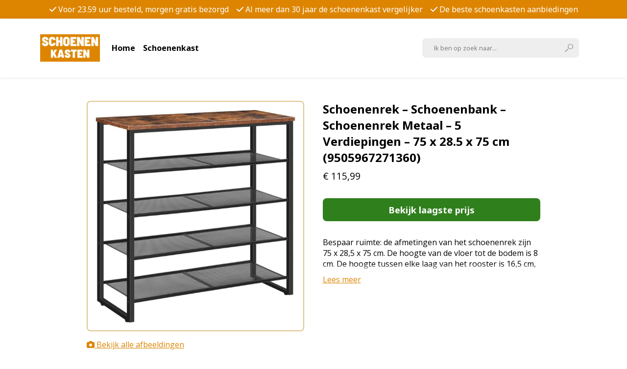

--- FILE ---
content_type: text/html; charset=UTF-8
request_url: https://schoenenkasten.nl/product/schoenenrek-schoenenbank-schoenenrek-metaal-5-verdiepingen-75-x-28-5-x-75-cm-9505967271360/
body_size: 11983
content:
<!--[if lt IE 7]> <html class="no-js ie6 oldie" lang="nl-NL"> <![endif]-->
<!--[if IE 7]>    <html class="no-js ie7 oldie" lang="nl-NL"> <![endif]-->
<!--[if IE 8]>    <html class="no-js ie8 oldie" lang="nl-NL"> <![endif]-->
<!--[if gt IE 8]><!--> <html lang="nl-NL"> <!--<![endif]-->
<!DOCTYPE html>
<html lang="nl-NL">
<head>
    <meta charset="UTF-8">
    <meta http-equiv="X-UA-Compatible" content="IE=edge">
    <meta name="viewport" content="width=device-width, initial-scale=1.0">

    <meta name='robots' content='index, follow, max-image-preview:large, max-snippet:-1, max-video-preview:-1' />

	<!-- This site is optimized with the Yoast SEO plugin v26.8 - https://yoast.com/product/yoast-seo-wordpress/ -->
	<link rel="canonical" href="https://schoenenkasten.nl/product/schoenenrek-schoenenbank-schoenenrek-metaal-5-verdiepingen-75-x-28-5-x-75-cm-9505967271360/" />
	<meta property="og:locale" content="nl_NL" />
	<meta property="og:type" content="article" />
	<meta property="og:title" content="Schoenenrek - Schoenenbank - Schoenenrek Metaal - 5 Verdiepingen - 75 x 28.5 x 75 cm (9505967271360) - Schoenenkasten.nl" />
	<meta property="og:description" content="Bespaar ruimte: de afmetingen van het schoenenrek zijn 75 x 28,5 x 75 cm. De hoogte van de vloer tot de bodem is 8 cm. De hoogte tussen elke laag van het rooster is 16,5 cm, geschikt voor 16 paar casual schoenen, laarzen en schoenen met hoge hakken. Bovendien kun je gemakkelijk pantoffels onder het [&hellip;]" />
	<meta property="og:url" content="https://schoenenkasten.nl/product/schoenenrek-schoenenbank-schoenenrek-metaal-5-verdiepingen-75-x-28-5-x-75-cm-9505967271360/" />
	<meta property="og:site_name" content="Schoenenkasten.nl" />
	<meta property="article:modified_time" content="2026-01-18T08:19:34+00:00" />
	<meta property="og:image" content="https://schoenenkasten.nl/wp-content/uploads/2025/08/Schoenenrek-Schoenenbank-Schoenenrek-Metaal-5-Verdiepingen-75-x-28.5-x-75-cm-9505967271360.jpg" />
	<meta property="og:image:width" content="1127" />
	<meta property="og:image:height" content="1200" />
	<meta property="og:image:type" content="image/jpeg" />
	<meta name="twitter:card" content="summary_large_image" />
	<meta name="twitter:label1" content="Geschatte leestijd" />
	<meta name="twitter:data1" content="1 minuut" />
	<script type="application/ld+json" class="yoast-schema-graph">{"@context":"https://schema.org","@graph":[{"@type":"WebPage","@id":"https://schoenenkasten.nl/product/schoenenrek-schoenenbank-schoenenrek-metaal-5-verdiepingen-75-x-28-5-x-75-cm-9505967271360/","url":"https://schoenenkasten.nl/product/schoenenrek-schoenenbank-schoenenrek-metaal-5-verdiepingen-75-x-28-5-x-75-cm-9505967271360/","name":"Schoenenrek - Schoenenbank - Schoenenrek Metaal - 5 Verdiepingen - 75 x 28.5 x 75 cm (9505967271360) - Schoenenkasten.nl","isPartOf":{"@id":"https://schoenenkasten.nl/#website"},"primaryImageOfPage":{"@id":"https://schoenenkasten.nl/product/schoenenrek-schoenenbank-schoenenrek-metaal-5-verdiepingen-75-x-28-5-x-75-cm-9505967271360/#primaryimage"},"image":{"@id":"https://schoenenkasten.nl/product/schoenenrek-schoenenbank-schoenenrek-metaal-5-verdiepingen-75-x-28-5-x-75-cm-9505967271360/#primaryimage"},"thumbnailUrl":"https://schoenenkasten.nl/wp-content/uploads/2025/08/Schoenenrek-Schoenenbank-Schoenenrek-Metaal-5-Verdiepingen-75-x-28.5-x-75-cm-9505967271360.jpg","datePublished":"2025-08-16T18:18:52+00:00","dateModified":"2026-01-18T08:19:34+00:00","breadcrumb":{"@id":"https://schoenenkasten.nl/product/schoenenrek-schoenenbank-schoenenrek-metaal-5-verdiepingen-75-x-28-5-x-75-cm-9505967271360/#breadcrumb"},"inLanguage":"nl-NL","potentialAction":[{"@type":"ReadAction","target":["https://schoenenkasten.nl/product/schoenenrek-schoenenbank-schoenenrek-metaal-5-verdiepingen-75-x-28-5-x-75-cm-9505967271360/"]}]},{"@type":"ImageObject","inLanguage":"nl-NL","@id":"https://schoenenkasten.nl/product/schoenenrek-schoenenbank-schoenenrek-metaal-5-verdiepingen-75-x-28-5-x-75-cm-9505967271360/#primaryimage","url":"https://schoenenkasten.nl/wp-content/uploads/2025/08/Schoenenrek-Schoenenbank-Schoenenrek-Metaal-5-Verdiepingen-75-x-28.5-x-75-cm-9505967271360.jpg","contentUrl":"https://schoenenkasten.nl/wp-content/uploads/2025/08/Schoenenrek-Schoenenbank-Schoenenrek-Metaal-5-Verdiepingen-75-x-28.5-x-75-cm-9505967271360.jpg","width":1127,"height":1200,"caption":"Schoenenrek - Schoenenbank - Schoenenrek Metaal - 5 Verdiepingen - 75 x 28.5 x 75 cm (9505967271360)"},{"@type":"BreadcrumbList","@id":"https://schoenenkasten.nl/product/schoenenrek-schoenenbank-schoenenrek-metaal-5-verdiepingen-75-x-28-5-x-75-cm-9505967271360/#breadcrumb","itemListElement":[{"@type":"ListItem","position":1,"name":"Shop","item":"https://schoenenkasten.nl/shop/"},{"@type":"ListItem","position":2,"name":"Schoenenrek &#8211; Schoenenbank &#8211; Schoenenrek Metaal &#8211; 5 Verdiepingen &#8211; 75 x 28.5 x 75 cm (9505967271360)"}]},{"@type":"WebSite","@id":"https://schoenenkasten.nl/#website","url":"https://schoenenkasten.nl/","name":"Schoenenkasten.nl","description":"De voordeligste schoenenkasten","publisher":{"@id":"https://schoenenkasten.nl/#organization"},"potentialAction":[{"@type":"SearchAction","target":{"@type":"EntryPoint","urlTemplate":"https://schoenenkasten.nl/?s={search_term_string}"},"query-input":{"@type":"PropertyValueSpecification","valueRequired":true,"valueName":"search_term_string"}}],"inLanguage":"nl-NL"},{"@type":"Organization","@id":"https://schoenenkasten.nl/#organization","name":"Schoenenkasten.nl","url":"https://schoenenkasten.nl/","logo":{"@type":"ImageObject","inLanguage":"nl-NL","@id":"https://schoenenkasten.nl/#/schema/logo/image/","url":"https://schoenenkasten.nl/wp-content/uploads/2023/01/cropped-schoenenkasten-logo.png","contentUrl":"https://schoenenkasten.nl/wp-content/uploads/2023/01/cropped-schoenenkasten-logo.png","width":174,"height":80,"caption":"Schoenenkasten.nl"},"image":{"@id":"https://schoenenkasten.nl/#/schema/logo/image/"}}]}</script>
	<!-- / Yoast SEO plugin. -->


<link rel='dns-prefetch' href='//cdnjs.cloudflare.com' />
<link rel='dns-prefetch' href='//unpkg.com' />
<link rel='dns-prefetch' href='//fonts.googleapis.com' />
<link rel="alternate" title="oEmbed (JSON)" type="application/json+oembed" href="https://schoenenkasten.nl/wp-json/oembed/1.0/embed?url=https%3A%2F%2Fschoenenkasten.nl%2Fproduct%2Fschoenenrek-schoenenbank-schoenenrek-metaal-5-verdiepingen-75-x-28-5-x-75-cm-9505967271360%2F" />
<link rel="alternate" title="oEmbed (XML)" type="text/xml+oembed" href="https://schoenenkasten.nl/wp-json/oembed/1.0/embed?url=https%3A%2F%2Fschoenenkasten.nl%2Fproduct%2Fschoenenrek-schoenenbank-schoenenrek-metaal-5-verdiepingen-75-x-28-5-x-75-cm-9505967271360%2F&#038;format=xml" />
<style id='wp-img-auto-sizes-contain-inline-css' type='text/css'>
img:is([sizes=auto i],[sizes^="auto," i]){contain-intrinsic-size:3000px 1500px}
/*# sourceURL=wp-img-auto-sizes-contain-inline-css */
</style>
<style id='wp-emoji-styles-inline-css' type='text/css'>

	img.wp-smiley, img.emoji {
		display: inline !important;
		border: none !important;
		box-shadow: none !important;
		height: 1em !important;
		width: 1em !important;
		margin: 0 0.07em !important;
		vertical-align: -0.1em !important;
		background: none !important;
		padding: 0 !important;
	}
/*# sourceURL=wp-emoji-styles-inline-css */
</style>
<style id='wp-block-library-inline-css' type='text/css'>
:root{--wp-block-synced-color:#7a00df;--wp-block-synced-color--rgb:122,0,223;--wp-bound-block-color:var(--wp-block-synced-color);--wp-editor-canvas-background:#ddd;--wp-admin-theme-color:#007cba;--wp-admin-theme-color--rgb:0,124,186;--wp-admin-theme-color-darker-10:#006ba1;--wp-admin-theme-color-darker-10--rgb:0,107,160.5;--wp-admin-theme-color-darker-20:#005a87;--wp-admin-theme-color-darker-20--rgb:0,90,135;--wp-admin-border-width-focus:2px}@media (min-resolution:192dpi){:root{--wp-admin-border-width-focus:1.5px}}.wp-element-button{cursor:pointer}:root .has-very-light-gray-background-color{background-color:#eee}:root .has-very-dark-gray-background-color{background-color:#313131}:root .has-very-light-gray-color{color:#eee}:root .has-very-dark-gray-color{color:#313131}:root .has-vivid-green-cyan-to-vivid-cyan-blue-gradient-background{background:linear-gradient(135deg,#00d084,#0693e3)}:root .has-purple-crush-gradient-background{background:linear-gradient(135deg,#34e2e4,#4721fb 50%,#ab1dfe)}:root .has-hazy-dawn-gradient-background{background:linear-gradient(135deg,#faaca8,#dad0ec)}:root .has-subdued-olive-gradient-background{background:linear-gradient(135deg,#fafae1,#67a671)}:root .has-atomic-cream-gradient-background{background:linear-gradient(135deg,#fdd79a,#004a59)}:root .has-nightshade-gradient-background{background:linear-gradient(135deg,#330968,#31cdcf)}:root .has-midnight-gradient-background{background:linear-gradient(135deg,#020381,#2874fc)}:root{--wp--preset--font-size--normal:16px;--wp--preset--font-size--huge:42px}.has-regular-font-size{font-size:1em}.has-larger-font-size{font-size:2.625em}.has-normal-font-size{font-size:var(--wp--preset--font-size--normal)}.has-huge-font-size{font-size:var(--wp--preset--font-size--huge)}.has-text-align-center{text-align:center}.has-text-align-left{text-align:left}.has-text-align-right{text-align:right}.has-fit-text{white-space:nowrap!important}#end-resizable-editor-section{display:none}.aligncenter{clear:both}.items-justified-left{justify-content:flex-start}.items-justified-center{justify-content:center}.items-justified-right{justify-content:flex-end}.items-justified-space-between{justify-content:space-between}.screen-reader-text{border:0;clip-path:inset(50%);height:1px;margin:-1px;overflow:hidden;padding:0;position:absolute;width:1px;word-wrap:normal!important}.screen-reader-text:focus{background-color:#ddd;clip-path:none;color:#444;display:block;font-size:1em;height:auto;left:5px;line-height:normal;padding:15px 23px 14px;text-decoration:none;top:5px;width:auto;z-index:100000}html :where(.has-border-color){border-style:solid}html :where([style*=border-top-color]){border-top-style:solid}html :where([style*=border-right-color]){border-right-style:solid}html :where([style*=border-bottom-color]){border-bottom-style:solid}html :where([style*=border-left-color]){border-left-style:solid}html :where([style*=border-width]){border-style:solid}html :where([style*=border-top-width]){border-top-style:solid}html :where([style*=border-right-width]){border-right-style:solid}html :where([style*=border-bottom-width]){border-bottom-style:solid}html :where([style*=border-left-width]){border-left-style:solid}html :where(img[class*=wp-image-]){height:auto;max-width:100%}:where(figure){margin:0 0 1em}html :where(.is-position-sticky){--wp-admin--admin-bar--position-offset:var(--wp-admin--admin-bar--height,0px)}@media screen and (max-width:600px){html :where(.is-position-sticky){--wp-admin--admin-bar--position-offset:0px}}

/*# sourceURL=wp-block-library-inline-css */
</style><link rel='stylesheet' id='wc-blocks-style-css' href='https://schoenenkasten.nl/wp-content/plugins/woocommerce/assets/client/blocks/wc-blocks.css?ver=wc-10.4.3' type='text/css' media='all' />
<style id='global-styles-inline-css' type='text/css'>
:root{--wp--preset--aspect-ratio--square: 1;--wp--preset--aspect-ratio--4-3: 4/3;--wp--preset--aspect-ratio--3-4: 3/4;--wp--preset--aspect-ratio--3-2: 3/2;--wp--preset--aspect-ratio--2-3: 2/3;--wp--preset--aspect-ratio--16-9: 16/9;--wp--preset--aspect-ratio--9-16: 9/16;--wp--preset--color--black: #000000;--wp--preset--color--cyan-bluish-gray: #abb8c3;--wp--preset--color--white: #ffffff;--wp--preset--color--pale-pink: #f78da7;--wp--preset--color--vivid-red: #cf2e2e;--wp--preset--color--luminous-vivid-orange: #ff6900;--wp--preset--color--luminous-vivid-amber: #fcb900;--wp--preset--color--light-green-cyan: #7bdcb5;--wp--preset--color--vivid-green-cyan: #00d084;--wp--preset--color--pale-cyan-blue: #8ed1fc;--wp--preset--color--vivid-cyan-blue: #0693e3;--wp--preset--color--vivid-purple: #9b51e0;--wp--preset--gradient--vivid-cyan-blue-to-vivid-purple: linear-gradient(135deg,rgb(6,147,227) 0%,rgb(155,81,224) 100%);--wp--preset--gradient--light-green-cyan-to-vivid-green-cyan: linear-gradient(135deg,rgb(122,220,180) 0%,rgb(0,208,130) 100%);--wp--preset--gradient--luminous-vivid-amber-to-luminous-vivid-orange: linear-gradient(135deg,rgb(252,185,0) 0%,rgb(255,105,0) 100%);--wp--preset--gradient--luminous-vivid-orange-to-vivid-red: linear-gradient(135deg,rgb(255,105,0) 0%,rgb(207,46,46) 100%);--wp--preset--gradient--very-light-gray-to-cyan-bluish-gray: linear-gradient(135deg,rgb(238,238,238) 0%,rgb(169,184,195) 100%);--wp--preset--gradient--cool-to-warm-spectrum: linear-gradient(135deg,rgb(74,234,220) 0%,rgb(151,120,209) 20%,rgb(207,42,186) 40%,rgb(238,44,130) 60%,rgb(251,105,98) 80%,rgb(254,248,76) 100%);--wp--preset--gradient--blush-light-purple: linear-gradient(135deg,rgb(255,206,236) 0%,rgb(152,150,240) 100%);--wp--preset--gradient--blush-bordeaux: linear-gradient(135deg,rgb(254,205,165) 0%,rgb(254,45,45) 50%,rgb(107,0,62) 100%);--wp--preset--gradient--luminous-dusk: linear-gradient(135deg,rgb(255,203,112) 0%,rgb(199,81,192) 50%,rgb(65,88,208) 100%);--wp--preset--gradient--pale-ocean: linear-gradient(135deg,rgb(255,245,203) 0%,rgb(182,227,212) 50%,rgb(51,167,181) 100%);--wp--preset--gradient--electric-grass: linear-gradient(135deg,rgb(202,248,128) 0%,rgb(113,206,126) 100%);--wp--preset--gradient--midnight: linear-gradient(135deg,rgb(2,3,129) 0%,rgb(40,116,252) 100%);--wp--preset--font-size--small: 13px;--wp--preset--font-size--medium: 20px;--wp--preset--font-size--large: 36px;--wp--preset--font-size--x-large: 42px;--wp--preset--spacing--20: 0.44rem;--wp--preset--spacing--30: 0.67rem;--wp--preset--spacing--40: 1rem;--wp--preset--spacing--50: 1.5rem;--wp--preset--spacing--60: 2.25rem;--wp--preset--spacing--70: 3.38rem;--wp--preset--spacing--80: 5.06rem;--wp--preset--shadow--natural: 6px 6px 9px rgba(0, 0, 0, 0.2);--wp--preset--shadow--deep: 12px 12px 50px rgba(0, 0, 0, 0.4);--wp--preset--shadow--sharp: 6px 6px 0px rgba(0, 0, 0, 0.2);--wp--preset--shadow--outlined: 6px 6px 0px -3px rgb(255, 255, 255), 6px 6px rgb(0, 0, 0);--wp--preset--shadow--crisp: 6px 6px 0px rgb(0, 0, 0);}:where(.is-layout-flex){gap: 0.5em;}:where(.is-layout-grid){gap: 0.5em;}body .is-layout-flex{display: flex;}.is-layout-flex{flex-wrap: wrap;align-items: center;}.is-layout-flex > :is(*, div){margin: 0;}body .is-layout-grid{display: grid;}.is-layout-grid > :is(*, div){margin: 0;}:where(.wp-block-columns.is-layout-flex){gap: 2em;}:where(.wp-block-columns.is-layout-grid){gap: 2em;}:where(.wp-block-post-template.is-layout-flex){gap: 1.25em;}:where(.wp-block-post-template.is-layout-grid){gap: 1.25em;}.has-black-color{color: var(--wp--preset--color--black) !important;}.has-cyan-bluish-gray-color{color: var(--wp--preset--color--cyan-bluish-gray) !important;}.has-white-color{color: var(--wp--preset--color--white) !important;}.has-pale-pink-color{color: var(--wp--preset--color--pale-pink) !important;}.has-vivid-red-color{color: var(--wp--preset--color--vivid-red) !important;}.has-luminous-vivid-orange-color{color: var(--wp--preset--color--luminous-vivid-orange) !important;}.has-luminous-vivid-amber-color{color: var(--wp--preset--color--luminous-vivid-amber) !important;}.has-light-green-cyan-color{color: var(--wp--preset--color--light-green-cyan) !important;}.has-vivid-green-cyan-color{color: var(--wp--preset--color--vivid-green-cyan) !important;}.has-pale-cyan-blue-color{color: var(--wp--preset--color--pale-cyan-blue) !important;}.has-vivid-cyan-blue-color{color: var(--wp--preset--color--vivid-cyan-blue) !important;}.has-vivid-purple-color{color: var(--wp--preset--color--vivid-purple) !important;}.has-black-background-color{background-color: var(--wp--preset--color--black) !important;}.has-cyan-bluish-gray-background-color{background-color: var(--wp--preset--color--cyan-bluish-gray) !important;}.has-white-background-color{background-color: var(--wp--preset--color--white) !important;}.has-pale-pink-background-color{background-color: var(--wp--preset--color--pale-pink) !important;}.has-vivid-red-background-color{background-color: var(--wp--preset--color--vivid-red) !important;}.has-luminous-vivid-orange-background-color{background-color: var(--wp--preset--color--luminous-vivid-orange) !important;}.has-luminous-vivid-amber-background-color{background-color: var(--wp--preset--color--luminous-vivid-amber) !important;}.has-light-green-cyan-background-color{background-color: var(--wp--preset--color--light-green-cyan) !important;}.has-vivid-green-cyan-background-color{background-color: var(--wp--preset--color--vivid-green-cyan) !important;}.has-pale-cyan-blue-background-color{background-color: var(--wp--preset--color--pale-cyan-blue) !important;}.has-vivid-cyan-blue-background-color{background-color: var(--wp--preset--color--vivid-cyan-blue) !important;}.has-vivid-purple-background-color{background-color: var(--wp--preset--color--vivid-purple) !important;}.has-black-border-color{border-color: var(--wp--preset--color--black) !important;}.has-cyan-bluish-gray-border-color{border-color: var(--wp--preset--color--cyan-bluish-gray) !important;}.has-white-border-color{border-color: var(--wp--preset--color--white) !important;}.has-pale-pink-border-color{border-color: var(--wp--preset--color--pale-pink) !important;}.has-vivid-red-border-color{border-color: var(--wp--preset--color--vivid-red) !important;}.has-luminous-vivid-orange-border-color{border-color: var(--wp--preset--color--luminous-vivid-orange) !important;}.has-luminous-vivid-amber-border-color{border-color: var(--wp--preset--color--luminous-vivid-amber) !important;}.has-light-green-cyan-border-color{border-color: var(--wp--preset--color--light-green-cyan) !important;}.has-vivid-green-cyan-border-color{border-color: var(--wp--preset--color--vivid-green-cyan) !important;}.has-pale-cyan-blue-border-color{border-color: var(--wp--preset--color--pale-cyan-blue) !important;}.has-vivid-cyan-blue-border-color{border-color: var(--wp--preset--color--vivid-cyan-blue) !important;}.has-vivid-purple-border-color{border-color: var(--wp--preset--color--vivid-purple) !important;}.has-vivid-cyan-blue-to-vivid-purple-gradient-background{background: var(--wp--preset--gradient--vivid-cyan-blue-to-vivid-purple) !important;}.has-light-green-cyan-to-vivid-green-cyan-gradient-background{background: var(--wp--preset--gradient--light-green-cyan-to-vivid-green-cyan) !important;}.has-luminous-vivid-amber-to-luminous-vivid-orange-gradient-background{background: var(--wp--preset--gradient--luminous-vivid-amber-to-luminous-vivid-orange) !important;}.has-luminous-vivid-orange-to-vivid-red-gradient-background{background: var(--wp--preset--gradient--luminous-vivid-orange-to-vivid-red) !important;}.has-very-light-gray-to-cyan-bluish-gray-gradient-background{background: var(--wp--preset--gradient--very-light-gray-to-cyan-bluish-gray) !important;}.has-cool-to-warm-spectrum-gradient-background{background: var(--wp--preset--gradient--cool-to-warm-spectrum) !important;}.has-blush-light-purple-gradient-background{background: var(--wp--preset--gradient--blush-light-purple) !important;}.has-blush-bordeaux-gradient-background{background: var(--wp--preset--gradient--blush-bordeaux) !important;}.has-luminous-dusk-gradient-background{background: var(--wp--preset--gradient--luminous-dusk) !important;}.has-pale-ocean-gradient-background{background: var(--wp--preset--gradient--pale-ocean) !important;}.has-electric-grass-gradient-background{background: var(--wp--preset--gradient--electric-grass) !important;}.has-midnight-gradient-background{background: var(--wp--preset--gradient--midnight) !important;}.has-small-font-size{font-size: var(--wp--preset--font-size--small) !important;}.has-medium-font-size{font-size: var(--wp--preset--font-size--medium) !important;}.has-large-font-size{font-size: var(--wp--preset--font-size--large) !important;}.has-x-large-font-size{font-size: var(--wp--preset--font-size--x-large) !important;}
/*# sourceURL=global-styles-inline-css */
</style>

<style id='classic-theme-styles-inline-css' type='text/css'>
/*! This file is auto-generated */
.wp-block-button__link{color:#fff;background-color:#32373c;border-radius:9999px;box-shadow:none;text-decoration:none;padding:calc(.667em + 2px) calc(1.333em + 2px);font-size:1.125em}.wp-block-file__button{background:#32373c;color:#fff;text-decoration:none}
/*# sourceURL=/wp-includes/css/classic-themes.min.css */
</style>
<link rel='stylesheet' id='woocommerce-layout-css' href='https://schoenenkasten.nl/wp-content/plugins/woocommerce/assets/css/woocommerce-layout.css?ver=10.4.3' type='text/css' media='all' />
<link rel='stylesheet' id='woocommerce-smallscreen-css' href='https://schoenenkasten.nl/wp-content/plugins/woocommerce/assets/css/woocommerce-smallscreen.css?ver=10.4.3' type='text/css' media='only screen and (max-width: 768px)' />
<link rel='stylesheet' id='woocommerce-general-css' href='https://schoenenkasten.nl/wp-content/plugins/woocommerce/assets/css/woocommerce.css?ver=10.4.3' type='text/css' media='all' />
<style id='woocommerce-inline-inline-css' type='text/css'>
.woocommerce form .form-row .required { visibility: visible; }
/*# sourceURL=woocommerce-inline-inline-css */
</style>
<link rel='stylesheet' id='search-filter-plugin-styles-css' href='https://schoenenkasten.nl/wp-content/plugins/search-filter-pro/public/assets/css/search-filter.min.css?ver=2.5.19' type='text/css' media='all' />
<link rel='stylesheet' id='pone-main-css' href='https://schoenenkasten.nl/wp-content/themes/123shop/assets/css/index.css?ver=1.1.0' type='text/css' media='all' />
<link rel='stylesheet' id='pone-blocks-default-css' href='https://schoenenkasten.nl/wp-content/themes/123shop/assets/css/blocks/default.css?ver=1.1.0' type='text/css' media='all' />
<link rel='stylesheet' id='pone-blocks-row-css' href='https://schoenenkasten.nl/wp-content/themes/123shop/assets/css/blocks/row.css?ver=1.1.0' type='text/css' media='all' />
<link rel='stylesheet' id='dfrcs_compsets_style-css' href='https://schoenenkasten.nl/wp-content/plugins/datafeedr-comparison-sets/css/style.css?ver=0.9.71' type='text/css' media='all' />
<style id='dfrcs_compsets_style-inline-css' type='text/css'>
.dfrcs_loading:after { content: "Loading the best prices..."; }
/*# sourceURL=dfrcs_compsets_style-inline-css */
</style>
<link rel='stylesheet' id='dfrcs_google_fonts-css' href='https://fonts.googleapis.com/css?family=Roboto%3A400%2C700&#038;ver=6.9' type='text/css' media='all' />
<script type="text/javascript" src="https://schoenenkasten.nl/wp-includes/js/jquery/jquery.min.js?ver=3.7.1" id="jquery-core-js"></script>
<script type="text/javascript" src="https://schoenenkasten.nl/wp-includes/js/jquery/jquery-migrate.min.js?ver=3.4.1" id="jquery-migrate-js"></script>
<script type="text/javascript" src="https://schoenenkasten.nl/wp-content/plugins/woocommerce/assets/js/jquery-blockui/jquery.blockUI.min.js?ver=2.7.0-wc.10.4.3" id="wc-jquery-blockui-js" defer="defer" data-wp-strategy="defer"></script>
<script type="text/javascript" id="wc-add-to-cart-js-extra">
/* <![CDATA[ */
var wc_add_to_cart_params = {"ajax_url":"/wp-admin/admin-ajax.php","wc_ajax_url":"/?wc-ajax=%%endpoint%%","i18n_view_cart":"Bekijk winkelwagen","cart_url":"https://schoenenkasten.nl","is_cart":"","cart_redirect_after_add":"no"};
//# sourceURL=wc-add-to-cart-js-extra
/* ]]> */
</script>
<script type="text/javascript" src="https://schoenenkasten.nl/wp-content/plugins/woocommerce/assets/js/frontend/add-to-cart.min.js?ver=10.4.3" id="wc-add-to-cart-js" defer="defer" data-wp-strategy="defer"></script>
<script type="text/javascript" id="wc-single-product-js-extra">
/* <![CDATA[ */
var wc_single_product_params = {"i18n_required_rating_text":"Selecteer een waardering","i18n_rating_options":["1 van de 5 sterren","2 van de 5 sterren","3 van de 5 sterren","4 van de 5 sterren","5 van de 5 sterren"],"i18n_product_gallery_trigger_text":"Afbeeldinggalerij in volledig scherm bekijken","review_rating_required":"yes","flexslider":{"rtl":false,"animation":"slide","smoothHeight":true,"directionNav":false,"controlNav":"thumbnails","slideshow":false,"animationSpeed":500,"animationLoop":false,"allowOneSlide":false},"zoom_enabled":"","zoom_options":[],"photoswipe_enabled":"","photoswipe_options":{"shareEl":false,"closeOnScroll":false,"history":false,"hideAnimationDuration":0,"showAnimationDuration":0},"flexslider_enabled":""};
//# sourceURL=wc-single-product-js-extra
/* ]]> */
</script>
<script type="text/javascript" src="https://schoenenkasten.nl/wp-content/plugins/woocommerce/assets/js/frontend/single-product.min.js?ver=10.4.3" id="wc-single-product-js" defer="defer" data-wp-strategy="defer"></script>
<script type="text/javascript" src="https://schoenenkasten.nl/wp-content/plugins/woocommerce/assets/js/js-cookie/js.cookie.min.js?ver=2.1.4-wc.10.4.3" id="wc-js-cookie-js" defer="defer" data-wp-strategy="defer"></script>
<script type="text/javascript" id="woocommerce-js-extra">
/* <![CDATA[ */
var woocommerce_params = {"ajax_url":"/wp-admin/admin-ajax.php","wc_ajax_url":"/?wc-ajax=%%endpoint%%","i18n_password_show":"Wachtwoord weergeven","i18n_password_hide":"Wachtwoord verbergen"};
//# sourceURL=woocommerce-js-extra
/* ]]> */
</script>
<script type="text/javascript" src="https://schoenenkasten.nl/wp-content/plugins/woocommerce/assets/js/frontend/woocommerce.min.js?ver=10.4.3" id="woocommerce-js" defer="defer" data-wp-strategy="defer"></script>
<script type="text/javascript" id="search-filter-plugin-build-js-extra">
/* <![CDATA[ */
var SF_LDATA = {"ajax_url":"https://schoenenkasten.nl/wp-admin/admin-ajax.php","home_url":"https://schoenenkasten.nl/","extensions":[]};
//# sourceURL=search-filter-plugin-build-js-extra
/* ]]> */
</script>
<script type="text/javascript" src="https://schoenenkasten.nl/wp-content/plugins/search-filter-pro/public/assets/js/search-filter-build.min.js?ver=2.5.19" id="search-filter-plugin-build-js"></script>
<script type="text/javascript" src="https://schoenenkasten.nl/wp-content/plugins/search-filter-pro/public/assets/js/chosen.jquery.min.js?ver=2.5.19" id="search-filter-plugin-chosen-js"></script>
<script type="text/javascript" id="dfrcs_compsets-js-extra">
/* <![CDATA[ */
var dfrcs = {"ajax_url":"https://schoenenkasten.nl/wp-admin/admin-ajax.php","nonce":"b6d4928164","post_id":"193123","remove_product":"Remove Product","unremove_product":"Restore Product"};
//# sourceURL=dfrcs_compsets-js-extra
/* ]]> */
</script>
<script type="text/javascript" src="https://schoenenkasten.nl/wp-content/plugins/datafeedr-comparison-sets/js/compsets.js?ver=0.9.71" id="dfrcs_compsets-js"></script>
<link rel="https://api.w.org/" href="https://schoenenkasten.nl/wp-json/" /><link rel="alternate" title="JSON" type="application/json" href="https://schoenenkasten.nl/wp-json/wp/v2/product/193123" /><link rel="EditURI" type="application/rsd+xml" title="RSD" href="https://schoenenkasten.nl/xmlrpc.php?rsd" />
<meta name="generator" content="WordPress 6.9" />
<meta name="generator" content="WooCommerce 10.4.3" />
<link rel='shortlink' href='https://schoenenkasten.nl/?p=193123' />
	<noscript><style>.woocommerce-product-gallery{ opacity: 1 !important; }</style></noscript>
	<link rel="icon" href="https://schoenenkasten.nl/wp-content/uploads/2023/01/cropped-schoenenkasten-fav-32x32.png" sizes="32x32" />
<link rel="icon" href="https://schoenenkasten.nl/wp-content/uploads/2023/01/cropped-schoenenkasten-fav-192x192.png" sizes="192x192" />
<link rel="apple-touch-icon" href="https://schoenenkasten.nl/wp-content/uploads/2023/01/cropped-schoenenkasten-fav-180x180.png" />
<meta name="msapplication-TileImage" content="https://schoenenkasten.nl/wp-content/uploads/2023/01/cropped-schoenenkasten-fav-270x270.png" />

    <title>Schoenenrek - Schoenenbank - Schoenenrek Metaal - 5 Verdiepingen - 75 x 28.5 x 75 cm (9505967271360) - Schoenenkasten.nl</title>
</head>
<body class="wp-singular product-template-default single single-product postid-193123 wp-custom-logo wp-theme-123shop theme-123shop woocommerce woocommerce-page woocommerce-no-js pone">
    
    <style>
        :root {
            --color-primary:   #dd8500;
            --text-primary:    #FFFFFF;
            --color-secondary: #ddc489;
            --text-secondary:  #000000;
            --color-accent:    #1e73be;
        }
    </style>

    <header id="navbar" x-data="{ mobileMenuOpen: false }">
  <div x-bind:class="mobileMenuOpen ? 'usps closed' : 'usps'">
                  <p class="usp title-style font-regular">
          <i class="fa-solid fa-check icon"></i>Voor 23.59 uur besteld, morgen gratis bezorgd  
        </p>
              <p class="usp title-style font-regular">
          <i class="fa-solid fa-check icon"></i>Al meer dan 30 jaar de schoenenkast vergelijker  
        </p>
              <p class="usp title-style font-regular">
          <i class="fa-solid fa-check icon"></i>De beste schoenkasten aanbiedingen  
        </p>
            </div>

  <nav id="nav">
    <div class="container">
      <div class="logo-menu">
        <div class="logo">
          <a href="https://schoenenkasten.nl/" class="custom-logo-link" rel="home"><img width="174" height="80" src="https://schoenenkasten.nl/wp-content/uploads/2023/01/cropped-schoenenkasten-logo.png" class="custom-logo" alt="Schoenenkasten" decoding="async" /></a>        </div>

        <div class="menu">
          <ul id="menu-main" class="main-menu"><li id="menu-item-23447" class="menu-item menu-item-type-post_type menu-item-object-page menu-item-home menu-item-23447 menu-item-depth-0 menu-item-type-post_type" x-cloak x-data="{ articles: '[]', product: '' }"><a href="https://schoenenkasten.nl/" x-on:mouseover="product = JSON.parse(atob('""'))" x-init="product = JSON.parse(atob('""'))">Home</a></li><li id="menu-item-23448" class="menu-item menu-item-type-taxonomy menu-item-object-product_cat menu-item-23448 menu-item-depth-0 menu-item-type-taxonomy" x-cloak x-data="{ articles: '[]', product: '' }"><a href="https://schoenenkasten.nl/product-category/schoenenkast/" x-on:mouseover="product = JSON.parse(atob('""'))" x-init="product = JSON.parse(atob('""'))">Schoenenkast</a></li></ul>        </div>
      </div>

      <div class="search-account">
        <div class="search">
          <form role="search" method="get" class="search-form" action="https://schoenenkasten.nl/shop/">
            <input type="search"  class="search-field" placeholder="Ik ben op zoek naar..." value="" name="s" />
            <input type="hidden" name="post_type" value="product" />
            <button type="submit"><img src="https://schoenenkasten.nl/wp-content/themes/123shop/static-images/magnifying-glass.svg" alt="Zoeken"/></button>
          </form>
        </div>

        <!-- <div class="account">
          <a href="https://schoenenkasten.nl/my-account/" class="account-link">
            <img src="https://schoenenkasten.nl/wp-content/themes/123shop/static-images/person.svg" alt="Mijn account">
          </a>
        </div> -->
      </div>

      <div class="mobile-menu">
        <div class="hamburger-wrapper" x-on:click="mobileMenuOpen = ! mobileMenuOpen; document.body.scrollTop = document.documentElement.scrollTop = 0; document.body.style.overflow = mobileMenuOpen ? 'hidden' : 'auto';">
          <button x-bind:class="mobileMenuOpen ? 'is-active hamburger hamburger--slider' : 'hamburger hamburger--slider'" type="button">
            <span class="hamburger-box">
              <span class="hamburger-inner"></span>
            </span>
          </button>
        </div>

        <div  x-bind:class="mobileMenuOpen ? 'is-active mobile-nav-wrapper' : 'mobile-nav-wrapper'">
          <div class="mobile-nav" x-bind:style="{ marginTop: `calc(${$store.navbar.height}px + 2rem)`, height: `calc(100% - ${$store.navbar.height}px - 2rem)` }">
            <!-- <div class="mobile-search-account">              
              <div class="account">
                <a href="https://schoenenkasten.nl/my-account/" class="account-link btn btn-secondary">
                  Mijn account
                  <img src="https://schoenenkasten.nl/wp-content/themes/123shop/static-images/person.svg" alt="Mijn account">
                </a>
              </div>
            </div> -->

            <div>
              <div class="menu-main-container"><ul id="menu-main-1" class="menu"><li class="menu-item menu-item-type-post_type menu-item-object-page menu-item-home menu-item-23447"><a href="https://schoenenkasten.nl/">Home</a></li>
<li class="menu-item menu-item-type-taxonomy menu-item-object-product_cat menu-item-23448"><a href="https://schoenenkasten.nl/product-category/schoenenkast/">Schoenenkast</a></li>
</ul></div>            </div>
          </div>
        </div>
      </div>
    </div>

    <div class="mobile-search-bar d-block d-lg-none">
      <div class="container">
        <form role="search" method="get" class="search-form" action="https://schoenenkasten.nl/shop/">
          <input type="search"  class="search-field" placeholder="Ik ben op zoek naar..." value="" name="s" />
          <input type="hidden" name="post_type" value="product" />
          <button type="submit"><img src="https://schoenenkasten.nl/wp-content/themes/123shop/static-images/magnifying-glass.svg" alt="Zoeken"/></button>
        </form>
      </div>
    </div>
  </nav>
</header>
	<div id="primary" class="content-area"><main id="main" class="site-main" role="main"><div class="container my-5">
					
			<div class="woocommerce-notices-wrapper"></div><div class="single-product"><div id="product-193123" class="product type-product post-193123 status-publish first instock has-post-thumbnail shipping-taxable product-type-external">
	<div class="row">
		<div class="col-lg-10 offset-lg-1">
			<div class="woocommerce-product-gallery woocommerce-product-gallery--with-images woocommerce-product-gallery--columns-4 images" data-columns="4" style="opacity: 0; transition: opacity .25s ease-in-out;">
	<figure class="woocommerce-product-gallery__wrapper">
		<div data-thumb="https://schoenenkasten.nl/wp-content/uploads/2025/08/Schoenenrek-Schoenenbank-Schoenenrek-Metaal-5-Verdiepingen-75-x-28.5-x-75-cm-9505967271360-100x100.jpg" data-thumb-alt="Schoenenrek - Schoenenbank - Schoenenrek Metaal - 5 Verdiepingen - 75 x 28.5 x 75 cm (9505967271360)" data-thumb-srcset="https://schoenenkasten.nl/wp-content/uploads/2025/08/Schoenenrek-Schoenenbank-Schoenenrek-Metaal-5-Verdiepingen-75-x-28.5-x-75-cm-9505967271360-100x100.jpg 100w, https://schoenenkasten.nl/wp-content/uploads/2025/08/Schoenenrek-Schoenenbank-Schoenenrek-Metaal-5-Verdiepingen-75-x-28.5-x-75-cm-9505967271360-150x150.jpg 150w"  data-thumb-sizes="(max-width: 100px) 100vw, 100px" class="woocommerce-product-gallery__image"><a target="_blank"  href="http://partnerprogramma.bol.com/click/click?p=1&t=url&s=41868&subid=708&url=https://www.bol.com/nl/nl/p/schoenenrek-stapelbare-schoenenplank-voor-kast-ingang-29-5-l-x-11-2-w-x-29-5-h/9300000174737957/"><img width="600" height="639" src="https://schoenenkasten.nl/wp-content/uploads/2025/08/Schoenenrek-Schoenenbank-Schoenenrek-Metaal-5-Verdiepingen-75-x-28.5-x-75-cm-9505967271360-600x639.jpg" class="wp-post-image" alt="Schoenenrek - Schoenenbank - Schoenenrek Metaal - 5 Verdiepingen - 75 x 28.5 x 75 cm (9505967271360)" data-caption="Schoenenrek - Schoenenbank - Schoenenrek Metaal - 5 Verdiepingen - 75 x 28.5 x 75 cm (9505967271360)" data-src="https://schoenenkasten.nl/wp-content/uploads/2025/08/Schoenenrek-Schoenenbank-Schoenenrek-Metaal-5-Verdiepingen-75-x-28.5-x-75-cm-9505967271360.jpg" data-large_image="https://schoenenkasten.nl/wp-content/uploads/2025/08/Schoenenrek-Schoenenbank-Schoenenrek-Metaal-5-Verdiepingen-75-x-28.5-x-75-cm-9505967271360.jpg" data-large_image_width="1127" data-large_image_height="1200" decoding="async" fetchpriority="high" srcset="https://schoenenkasten.nl/wp-content/uploads/2025/08/Schoenenrek-Schoenenbank-Schoenenrek-Metaal-5-Verdiepingen-75-x-28.5-x-75-cm-9505967271360-600x639.jpg 600w, https://schoenenkasten.nl/wp-content/uploads/2025/08/Schoenenrek-Schoenenbank-Schoenenrek-Metaal-5-Verdiepingen-75-x-28.5-x-75-cm-9505967271360-282x300.jpg 282w, https://schoenenkasten.nl/wp-content/uploads/2025/08/Schoenenrek-Schoenenbank-Schoenenrek-Metaal-5-Verdiepingen-75-x-28.5-x-75-cm-9505967271360-962x1024.jpg 962w, https://schoenenkasten.nl/wp-content/uploads/2025/08/Schoenenrek-Schoenenbank-Schoenenrek-Metaal-5-Verdiepingen-75-x-28.5-x-75-cm-9505967271360-768x818.jpg 768w, https://schoenenkasten.nl/wp-content/uploads/2025/08/Schoenenrek-Schoenenbank-Schoenenrek-Metaal-5-Verdiepingen-75-x-28.5-x-75-cm-9505967271360-300x319.jpg 300w, https://schoenenkasten.nl/wp-content/uploads/2025/08/Schoenenrek-Schoenenbank-Schoenenrek-Metaal-5-Verdiepingen-75-x-28.5-x-75-cm-9505967271360.jpg 1127w" sizes="(max-width: 600px) 100vw, 600px" /></a></div>	</figure>

	<div class="see-all-images">
      <a href="http://partnerprogramma.bol.com/click/click?p=1&t=url&s=41868&subid=708&url=https://www.bol.com/nl/nl/p/schoenenrek-stapelbare-schoenenplank-voor-kast-ingang-29-5-l-x-11-2-w-x-29-5-h/9300000174737957/" target="_blank">
        <i class="fa-solid fa-camera"></i>&nbsp;Bekijk alle afbeeldingen
      </a>
    </div></div>

			<div class="summary entry-summary">
				<h1 class="product_title entry-title">Schoenenrek &#8211; Schoenenbank &#8211; Schoenenrek Metaal &#8211; 5 Verdiepingen &#8211; 75 x 28.5 x 75 cm (9505967271360)</h1>      <div class="price-table">
                                        <div class="mt-2" style="font-size: 1.2rem">
              <div class="display-price"><span class="current-price "><span class="woocommerce-Price-amount amount"><bdi><span class="woocommerce-Price-currencySymbol">&euro;</span>&nbsp;115,99</bdi></span></span></div>            </div>
            <a href="http://partnerprogramma.bol.com/click/click?p=1&t=url&s=41868&subid=708&url=https://www.bol.com/nl/nl/p/schoenenrek-stapelbare-schoenenplank-voor-kast-ingang-29-5-l-x-11-2-w-x-29-5-h/9300000174737957/" target="_blank" class="btn btn-primary one-product-redirect-button" style="color: #ffffff; background: #2f7f1d;">
              Bekijk laagste prijs            </a>
                        </div>
                  <div class="product-description expandable" x-data="{expanded: false}">
          <p x-bind:class="expanded ? 'expanded' : ''">
            Bespaar ruimte: de afmetingen van het schoenenrek zijn 75 x 28,5 x 75 cm. De hoogte van de vloer tot de bodem is 8 cm. De hoogte tussen elke laag van het rooster is 16,5 cm, geschikt voor 16 paar casual schoenen, laarzen en schoenen met hoge hakken. Bovendien kun je gemakkelijk pantoffels onder het onderste rek schuiven. De bovenste verdeler is een handige plek om tassen, sleutels en andere dagelijkse benodigdheden op te bergen, zodat er geen rommel meer is bij de voordeur.
Duurzaam en veerkrachtig: 4 heavy-duty open schappen hebben dichte gaasroosters. De bovenste laag is gemaakt van spaanplaat van hoge kwaliteit en het maximale draagvermogen is 10 kg. Elke laag kan tot 5 kg dragen. Het schoenenrek heeft 4 verstelbare poten om het plat en stabiel te houden op ongelijke vloeren
Sterke veelzijdigheid: Zet het als schoenen organizer plank bij de ingang? Gebruik het als plank in de woonkamer? Of als boekenplank in de studeerkamer? Deze plank heeft veel verschillende functies en je bepaalt zelf hoe je hem gebruikt
Eenvoudige montage: gedetailleerde instructies en bijbehorend installatiegereedschap, je kunt het schoenenrek snel en eenvoudig in elkaar zetten, terwijl je geniet van het plezier van doe-het-zelven (EAN: 9505967271360)          </p>

          <div class="product-description-toggle" x-on:click="expanded = !expanded">
            <span x-show="!expanded">Lees meer</span>
            <span x-show="expanded">Lees minder</span>
          </div>
        </div>
          			</div>
		</div>
	</div>

	</div>

</div>
		
	</main></div></div>
	
  <footer id="footer">
    <div class="container">
      <div class="row">
        <div class="col-lg-2 mb-3 mb-lg-0">
          <h3 class="title title-xl mb-2">Assortiment</h3>
          <div class="menu-footer-assortiment-container"><ul id="menu-footer-assortiment" class="menu"><li id="menu-item-23449" class="menu-item menu-item-type-taxonomy menu-item-object-product_cat menu-item-23449"><a href="https://schoenenkasten.nl/product-category/schoenenkast/">Schoenenkast</a></li>
</ul></div>        </div>

        <div class="col-lg-2 mb-3 mb-lg-0">
          <h3 class="title title-xl mb-2">Navigatie</h3>
                  </div>

        <div class="col-lg-3 mb-3 mb-lg-0 offset-lg-1">
          <h3 class="title title-xl mb-2">Blijf op de hoogte!</h3>
          
          <div class="newsletter-form">
                      </div>
        </div>

        <div class="col-lg-3 mb-3 mb-lg-0 offset-lg-1">
          <div class="logo">
            <a href="https://schoenenkasten.nl/" class="custom-logo-link" rel="home"><img width="174" height="80" src="https://schoenenkasten.nl/wp-content/uploads/2023/01/cropped-schoenenkasten-logo.png" class="custom-logo" alt="Schoenenkasten" decoding="async" /></a>          </div>

                      <p class="subtitle">
              Kies uit meer dan 4000 schoenenkasten!            </p>
          
                      <div class="rating">
              <p>Gemiddeld beoordeeld met 4.5 sterren!</p>
              
              <div class="stars">
                                  <img src="https://schoenenkasten.nl/wp-content/themes/123shop/static-images/star.svg" />
                                  <img src="https://schoenenkasten.nl/wp-content/themes/123shop/static-images/star.svg" />
                                  <img src="https://schoenenkasten.nl/wp-content/themes/123shop/static-images/star.svg" />
                                  <img src="https://schoenenkasten.nl/wp-content/themes/123shop/static-images/star.svg" />
                                  <img src="https://schoenenkasten.nl/wp-content/themes/123shop/static-images/star.svg" />
                              </div>
            </div>
                  </div> 
      </div>
    </div>
  </footer>

  <div x-data x-on:click="$store.productModal.close()" x-bind:class="$store.productModal.open ? 'product-modal-overlay open' : 'product-modal-overlay';"></div>
  <div x-data x-bind:class="$store.productModal.open ? 'product-modal open' : 'product-modal';">
    <div class="modal-content">
      <div class="close-button" x-on:click="$store.productModal.close()"><i class="fa-solid fa-xmark"></i></div>
      <div x-html="$store.productModal.modalHtml"></div>
    </div>
  </div>

<script type="speculationrules">
{"prefetch":[{"source":"document","where":{"and":[{"href_matches":"/*"},{"not":{"href_matches":["/wp-*.php","/wp-admin/*","/wp-content/uploads/*","/wp-content/*","/wp-content/plugins/*","/wp-content/themes/123shop/*","/*\\?(.+)"]}},{"not":{"selector_matches":"a[rel~=\"nofollow\"]"}},{"not":{"selector_matches":".no-prefetch, .no-prefetch a"}}]},"eagerness":"conservative"}]}
</script>
<script type="application/ld+json">{"@context":"https://schema.org/","@type":"Product","@id":"https://schoenenkasten.nl/product/schoenenrek-schoenenbank-schoenenrek-metaal-5-verdiepingen-75-x-28-5-x-75-cm-9505967271360/#product","name":"Schoenenrek - Schoenenbank - Schoenenrek Metaal - 5 Verdiepingen - 75 x 28.5 x 75 cm (9505967271360)","url":"https://schoenenkasten.nl/product/schoenenrek-schoenenbank-schoenenrek-metaal-5-verdiepingen-75-x-28-5-x-75-cm-9505967271360/","description":"Bespaar ruimte: de afmetingen van het schoenenrek zijn 75 x 28,5 x 75 cm. De hoogte van de vloer tot de bodem is 8 cm. De hoogte tussen elke laag van het rooster is 16,5 cm, geschikt voor 16 paar casual schoenen, laarzen en schoenen met hoge hakken. Bovendien kun je gemakkelijk pantoffels onder het onderste rek schuiven. De bovenste verdeler is een handige plek om tassen, sleutels en andere dagelijkse benodigdheden op te bergen, zodat er geen rommel meer is bij de voordeur.\nDuurzaam en veerkrachtig: 4 heavy-duty open schappen hebben dichte gaasroosters. De bovenste laag is gemaakt van spaanplaat van hoge kwaliteit en het maximale draagvermogen is 10 kg. Elke laag kan tot 5 kg dragen. Het schoenenrek heeft 4 verstelbare poten om het plat en stabiel te houden op ongelijke vloeren\nSterke veelzijdigheid: Zet het als schoenen organizer plank bij de ingang? Gebruik het als plank in de woonkamer? Of als boekenplank in de studeerkamer? Deze plank heeft veel verschillende functies en je bepaalt zelf hoe je hem gebruikt\nEenvoudige montage: gedetailleerde instructies en bijbehorend installatiegereedschap, je kunt het schoenenrek snel en eenvoudig in elkaar zetten, terwijl je geniet van het plezier van doe-het-zelven (EAN: 9505967271360)","image":"https://schoenenkasten.nl/wp-content/uploads/2025/08/Schoenenrek-Schoenenbank-Schoenenrek-Metaal-5-Verdiepingen-75-x-28.5-x-75-cm-9505967271360.jpg","sku":"8705959954306554302","offers":[{"@type":"Offer","priceSpecification":[{"@type":"UnitPriceSpecification","price":"115.99","priceCurrency":"EUR","valueAddedTaxIncluded":false,"validThrough":"2027-12-31"}],"priceValidUntil":"2027-12-31","availability":"https://schema.org/InStock","url":"https://schoenenkasten.nl/product/schoenenrek-schoenenbank-schoenenrek-metaal-5-verdiepingen-75-x-28-5-x-75-cm-9505967271360/","seller":{"@type":"Organization","name":"Schoenenkasten.nl","url":"https://schoenenkasten.nl"}}]}</script>	<script type='text/javascript'>
		(function () {
			var c = document.body.className;
			c = c.replace(/woocommerce-no-js/, 'woocommerce-js');
			document.body.className = c;
		})();
	</script>
	<script type="text/javascript" src="https://schoenenkasten.nl/wp-includes/js/jquery/ui/core.min.js?ver=1.13.3" id="jquery-ui-core-js"></script>
<script type="text/javascript" src="https://schoenenkasten.nl/wp-includes/js/jquery/ui/datepicker.min.js?ver=1.13.3" id="jquery-ui-datepicker-js"></script>
<script type="text/javascript" id="jquery-ui-datepicker-js-after">
/* <![CDATA[ */
jQuery(function(jQuery){jQuery.datepicker.setDefaults({"closeText":"Sluiten","currentText":"Vandaag","monthNames":["januari","februari","maart","april","mei","juni","juli","augustus","september","oktober","november","december"],"monthNamesShort":["jan","feb","mrt","apr","mei","jun","jul","aug","sep","okt","nov","dec"],"nextText":"Volgende","prevText":"Vorige","dayNames":["zondag","maandag","dinsdag","woensdag","donderdag","vrijdag","zaterdag"],"dayNamesShort":["zo","ma","di","wo","do","vr","za"],"dayNamesMin":["Z","M","D","W","D","V","Z"],"dateFormat":"d MM yy","firstDay":1,"isRTL":false});});
//# sourceURL=jquery-ui-datepicker-js-after
/* ]]> */
</script>
<script type="text/javascript" src="https://cdnjs.cloudflare.com/ajax/libs/font-awesome/6.1.1/js/all.min.js?ver=1.1.0" id="font-awesome-js"></script>
<script type="text/javascript" src="https://unpkg.com/nprogress@0.2.0/nprogress.js?ver=1.1.0" id="nprogess-js"></script>
<script type="text/javascript" id="pone-main-js-extra">
/* <![CDATA[ */
var from_wp = {"ajax_url":"https://schoenenkasten.nl/wp-admin/admin-ajax.php"};
//# sourceURL=pone-main-js-extra
/* ]]> */
</script>
<script type="text/javascript" src="https://schoenenkasten.nl/wp-content/themes/123shop/assets/js/index.js?ver=1.1.0" id="pone-main-js"></script>
<script type="text/javascript" src="https://schoenenkasten.nl/wp-content/plugins/woocommerce/assets/js/sourcebuster/sourcebuster.min.js?ver=10.4.3" id="sourcebuster-js-js"></script>
<script type="text/javascript" id="wc-order-attribution-js-extra">
/* <![CDATA[ */
var wc_order_attribution = {"params":{"lifetime":1.0e-5,"session":30,"base64":false,"ajaxurl":"https://schoenenkasten.nl/wp-admin/admin-ajax.php","prefix":"wc_order_attribution_","allowTracking":true},"fields":{"source_type":"current.typ","referrer":"current_add.rf","utm_campaign":"current.cmp","utm_source":"current.src","utm_medium":"current.mdm","utm_content":"current.cnt","utm_id":"current.id","utm_term":"current.trm","utm_source_platform":"current.plt","utm_creative_format":"current.fmt","utm_marketing_tactic":"current.tct","session_entry":"current_add.ep","session_start_time":"current_add.fd","session_pages":"session.pgs","session_count":"udata.vst","user_agent":"udata.uag"}};
//# sourceURL=wc-order-attribution-js-extra
/* ]]> */
</script>
<script type="text/javascript" src="https://schoenenkasten.nl/wp-content/plugins/woocommerce/assets/js/frontend/order-attribution.min.js?ver=10.4.3" id="wc-order-attribution-js"></script>
<script id="wp-emoji-settings" type="application/json">
{"baseUrl":"https://s.w.org/images/core/emoji/17.0.2/72x72/","ext":".png","svgUrl":"https://s.w.org/images/core/emoji/17.0.2/svg/","svgExt":".svg","source":{"concatemoji":"https://schoenenkasten.nl/wp-includes/js/wp-emoji-release.min.js?ver=6.9"}}
</script>
<script type="module">
/* <![CDATA[ */
/*! This file is auto-generated */
const a=JSON.parse(document.getElementById("wp-emoji-settings").textContent),o=(window._wpemojiSettings=a,"wpEmojiSettingsSupports"),s=["flag","emoji"];function i(e){try{var t={supportTests:e,timestamp:(new Date).valueOf()};sessionStorage.setItem(o,JSON.stringify(t))}catch(e){}}function c(e,t,n){e.clearRect(0,0,e.canvas.width,e.canvas.height),e.fillText(t,0,0);t=new Uint32Array(e.getImageData(0,0,e.canvas.width,e.canvas.height).data);e.clearRect(0,0,e.canvas.width,e.canvas.height),e.fillText(n,0,0);const a=new Uint32Array(e.getImageData(0,0,e.canvas.width,e.canvas.height).data);return t.every((e,t)=>e===a[t])}function p(e,t){e.clearRect(0,0,e.canvas.width,e.canvas.height),e.fillText(t,0,0);var n=e.getImageData(16,16,1,1);for(let e=0;e<n.data.length;e++)if(0!==n.data[e])return!1;return!0}function u(e,t,n,a){switch(t){case"flag":return n(e,"\ud83c\udff3\ufe0f\u200d\u26a7\ufe0f","\ud83c\udff3\ufe0f\u200b\u26a7\ufe0f")?!1:!n(e,"\ud83c\udde8\ud83c\uddf6","\ud83c\udde8\u200b\ud83c\uddf6")&&!n(e,"\ud83c\udff4\udb40\udc67\udb40\udc62\udb40\udc65\udb40\udc6e\udb40\udc67\udb40\udc7f","\ud83c\udff4\u200b\udb40\udc67\u200b\udb40\udc62\u200b\udb40\udc65\u200b\udb40\udc6e\u200b\udb40\udc67\u200b\udb40\udc7f");case"emoji":return!a(e,"\ud83e\u1fac8")}return!1}function f(e,t,n,a){let r;const o=(r="undefined"!=typeof WorkerGlobalScope&&self instanceof WorkerGlobalScope?new OffscreenCanvas(300,150):document.createElement("canvas")).getContext("2d",{willReadFrequently:!0}),s=(o.textBaseline="top",o.font="600 32px Arial",{});return e.forEach(e=>{s[e]=t(o,e,n,a)}),s}function r(e){var t=document.createElement("script");t.src=e,t.defer=!0,document.head.appendChild(t)}a.supports={everything:!0,everythingExceptFlag:!0},new Promise(t=>{let n=function(){try{var e=JSON.parse(sessionStorage.getItem(o));if("object"==typeof e&&"number"==typeof e.timestamp&&(new Date).valueOf()<e.timestamp+604800&&"object"==typeof e.supportTests)return e.supportTests}catch(e){}return null}();if(!n){if("undefined"!=typeof Worker&&"undefined"!=typeof OffscreenCanvas&&"undefined"!=typeof URL&&URL.createObjectURL&&"undefined"!=typeof Blob)try{var e="postMessage("+f.toString()+"("+[JSON.stringify(s),u.toString(),c.toString(),p.toString()].join(",")+"));",a=new Blob([e],{type:"text/javascript"});const r=new Worker(URL.createObjectURL(a),{name:"wpTestEmojiSupports"});return void(r.onmessage=e=>{i(n=e.data),r.terminate(),t(n)})}catch(e){}i(n=f(s,u,c,p))}t(n)}).then(e=>{for(const n in e)a.supports[n]=e[n],a.supports.everything=a.supports.everything&&a.supports[n],"flag"!==n&&(a.supports.everythingExceptFlag=a.supports.everythingExceptFlag&&a.supports[n]);var t;a.supports.everythingExceptFlag=a.supports.everythingExceptFlag&&!a.supports.flag,a.supports.everything||((t=a.source||{}).concatemoji?r(t.concatemoji):t.wpemoji&&t.twemoji&&(r(t.twemoji),r(t.wpemoji)))});
//# sourceURL=https://schoenenkasten.nl/wp-includes/js/wp-emoji-loader.min.js
/* ]]> */
</script>
</body>
</html>

--- FILE ---
content_type: text/css
request_url: https://schoenenkasten.nl/wp-content/themes/123shop/assets/css/blocks/row.css?ver=1.1.0
body_size: -307
content:
.pone-row .title {
  margin-bottom: 1rem;
}
.pone-row.background-color-primary {
  background: var(--color-primary);
  color: var(--text-primary);
}
.pone-row.background-color-secondary {
  background: var(--color-secondary);
  color: var(--text-secondary);
}
.pone-row .pone-column > * {
  margin-bottom: 1rem;
}
.pone-row .pone-column > *:last-child {
  margin-bottom: 0;
}
.pone-row .pone-column.pone-column-image img {
  width: 100%;
  height: auto;
  border-radius: 0.5rem;
}
